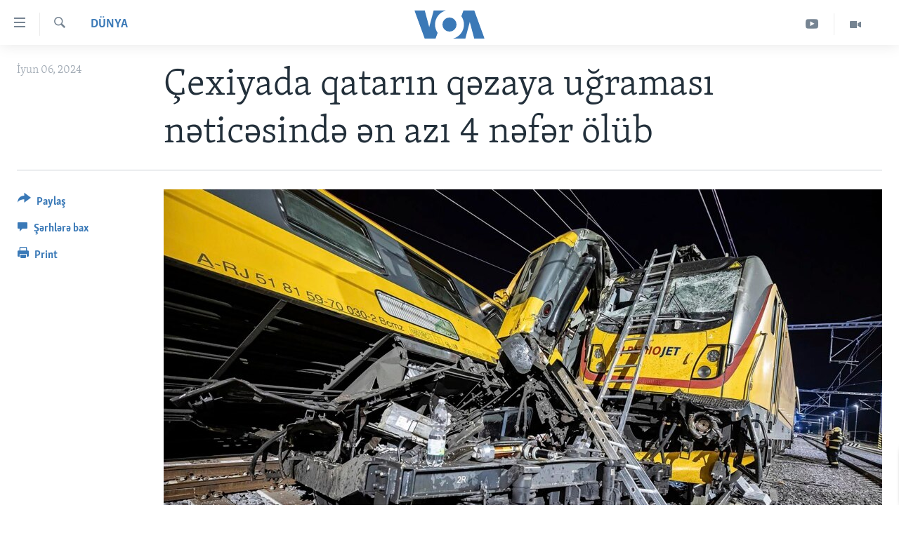

--- FILE ---
content_type: application/javascript; charset=UTF-8
request_url: https://voa-az-latn-az-406.disqus.com/count-data.js?1=7645303
body_size: 222
content:
var DISQUSWIDGETS;

if (typeof DISQUSWIDGETS != 'undefined') {
    DISQUSWIDGETS.displayCount({"text":{"and":"v\u0259","comments":{"zero":" ","multiple":"({num})","one":"(1)"}},"counts":[{"id":"7645303","comments":0}]});
}